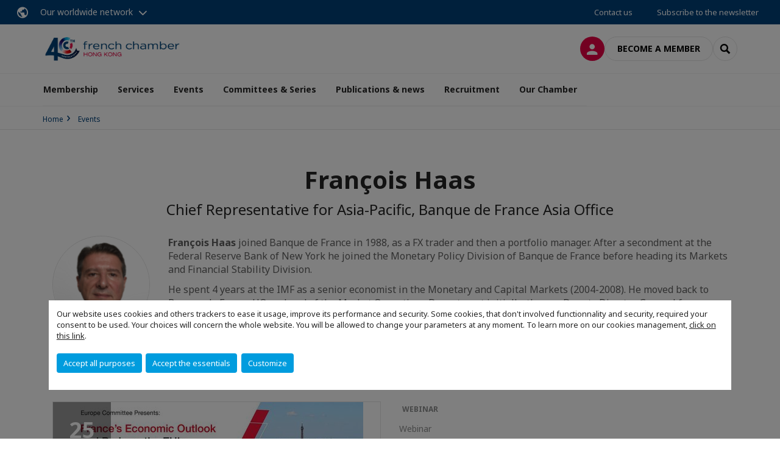

--- FILE ---
content_type: text/html; charset=utf-8
request_url: https://www.fccihk.com/events/speakers/s/speaker/francois-haas.html
body_size: 12625
content:
<!DOCTYPE html>
<html lang="en">
<head>

<meta charset="utf-8">
<!-- 
	This website is powered by TYPO3 - inspiring people to share!
	TYPO3 is a free open source Content Management Framework initially created by Kasper Skaarhoj and licensed under GNU/GPL.
	TYPO3 is copyright 1998-2026 of Kasper Skaarhoj. Extensions are copyright of their respective owners.
	Information and contribution at https://typo3.org/
-->



<title>Détail d&#039;un speaker | French Chamber of Commerce and Industry in Hong Kong</title>
<meta name="generator" content="TYPO3 CMS">
<meta name="viewport" content="width=device-width, initial-scale=1.0">
<meta property="og:type" content="website">
<meta property="og:site_name" content="French Chamber of Commerce and Industry in Hong Kong">
<meta property="og:image" content="https://www.fccihk.com/_assets/e16fdc39dbd453b823f5542efedb5595/Frontend/Assets/images/logo-cci.svg">
<meta name="twitter:card" content="summary">

<link rel="stylesheet" href="https://unpkg.com/orejime@2.2/dist/orejime.css" media="all">
<link rel="stylesheet" href="https://aws-a.medias-ccifi.org/typo3temp/assets/compressed/86cc90b71f4b58e679ce5e8a3065e392-ec7fddaa876aa59e6880f45c25fb3940.css?1768142665" media="all">
<link rel="stylesheet" href="https://aws-a.medias-ccifi.org/_assets/cru-1768836407/e16fdc39dbd453b823f5542efedb5595/Frontend/Assets/styles/app.css?1767959247" media="all">
<link rel="stylesheet" href="https://aws-a.medias-ccifi.org/typo3temp/assets/compressed/misc-52b0a2308e09fd13e0039e3e874571f7.css?1768142665" media="all">




<script>
/*<![CDATA[*/
/*TS_inlineJS*/
dataLayer = [];
var googleTagManagerId = "GTM-54J7CFG"; var configOrejime = {"privacyPolicy":"\/storage-espace-prive\/offres-demploi\/privacy.html","mustNotice":true,"lang":"en","translations":{"en":{"consentModal":{"title":"Information that we collect","description":"Here you can see and customize the information that we collect.","privacyPolicy":{"name":"privacy policy","text":"To learn more, please read our {privacyPolicy}."}},"consentNotice":{"changeDescription":"There were changes since your last visit, please update your consent.","description":"Our website uses cookies and others trackers to ease it usage, improve its performance and security.\nSome cookies, that don't involved functionnality and security, required your consent to be used.\nYour choices will concern the whole website. You will be allowed to change your parameters at any moment. To learn more on our cookies management","learnMore":"Customize","privacyPolicy":{"name":"click on this link","text":", {privacyPolicy}."}},"accept":"Accept all purposes","acceptAll":"Accept all purposes","save":"Save","saveData":"Save my configuration on collected information","decline":"Accept the essentials","declineAll":"Accept the essentials","close":"Close","enabled":"Enabled","disabled":"Disabled","app":{"purposes":"Purposes","purpose":"Purpose"},"categories":{"site":{"title":"Website functionalities"},"analytics":{"title":"Trafic and audience measurement"},"video":{"title":""}},"poweredBy":"Powered by Orejime","newWindow":"new window","purposes":{"site":"Website functionalities","analytics":"Trafic and audience measurement","video":"Videos"},"site":{"title":"Essential functionalities","description":"Without these cookies, we cannot provide you certain services on our website, like authentication to your personal account."},"google-analytics":{"title":"Google Analytics","description":"These cookies are used to understand traffic levels and audience usage."},"youtube":{"title":"Youtube","description":"<a href=\"https:\/\/policies.google.com\/privacy\" class=\"orejime-Modal-privacyPolicyLink\" target=\"_blank\">Read Youtube's privacy policy<\/a>"},"vimeo":{"title":"Vimeo","description":"<a href=\"https:\/\/vimeo.com\/privacy\" class=\"orejime-Modal-privacyPolicyLink\" target=\"_blank\">Read Vimeo's privacy policy<\/a>"},"functional":{"title":"Other functionalities","description":"Non-essential functionalities may use cookies, for example to save a flash message view"}}}};

function onRecaptchaSubmit() {
    const form = (document.querySelector('[data-callback="onRecaptchaSubmit"]') || {}).form;

    if (form) {
        form.submit();
    }

    return false;
}

/*]]>*/
</script>

<!-- Favicons -->
        <meta name="msapplication-square70x70logo" content="https://aws-a.medias-ccifi.org/_assets/cru-1768836407/e16fdc39dbd453b823f5542efedb5595/Frontend/Assets/images/favicons/windows-tile-70x70.png">
        <meta name="msapplication-square150x150logo" content="https://aws-a.medias-ccifi.org/_assets/cru-1768836407/e16fdc39dbd453b823f5542efedb5595/Frontend/Assets/images/favicons/windows-tile-150x150.png">
        <meta name="msapplication-square310x310logo" content="https://aws-a.medias-ccifi.org/_assets/cru-1768836407/e16fdc39dbd453b823f5542efedb5595/Frontend/Assets/images/favicons/windows-tile-310x310.png">
        <meta name="msapplication-TileImage" content="https://aws-a.medias-ccifi.org/_assets/cru-1768836407/e16fdc39dbd453b823f5542efedb5595/Frontend/Assets/images/favicons/windows-tile-144x144.png">
        <link rel="apple-touch-icon-precomposed" sizes="152x152" href="https://aws-a.medias-ccifi.org/_assets/cru-1768836407/e16fdc39dbd453b823f5542efedb5595/Frontend/Assets/images/favicons/apple-touch-icon-152x152-precomposed.png">
        <link rel="apple-touch-icon-precomposed" sizes="120x120" href="https://aws-a.medias-ccifi.org/_assets/cru-1768836407/e16fdc39dbd453b823f5542efedb5595/Frontend/Assets/images/favicons/apple-touch-icon-120x120-precomposed.png">
        <link rel="apple-touch-icon-precomposed" sizes="76x76" href="https://aws-a.medias-ccifi.org/_assets/cru-1768836407/e16fdc39dbd453b823f5542efedb5595/Frontend/Assets/images/favicons/apple-touch-icon-76x76-precomposed.png">
        <link rel="apple-touch-icon-precomposed" sizes="60x60" href="https://aws-a.medias-ccifi.org/_assets/cru-1768836407/e16fdc39dbd453b823f5542efedb5595/Frontend/Assets/images/favicons/apple-touch-icon-60x60-precomposed.png">
        <link rel="apple-touch-icon" sizes="144x144" href="https://aws-a.medias-ccifi.org/_assets/cru-1768836407/e16fdc39dbd453b823f5542efedb5595/Frontend/Assets/images/favicons/apple-touch-icon-144x144.png">
        <link rel="apple-touch-icon" sizes="114x114" href="https://aws-a.medias-ccifi.org/_assets/cru-1768836407/e16fdc39dbd453b823f5542efedb5595/Frontend/Assets/images/favicons/apple-touch-icon-114x114.png">
        <link rel="apple-touch-icon" sizes="72x72" href="https://aws-a.medias-ccifi.org/_assets/cru-1768836407/e16fdc39dbd453b823f5542efedb5595/Frontend/Assets/images/favicons/apple-touch-icon-72x72.png">
        <link rel="apple-touch-icon" sizes="57x57" href="https://aws-a.medias-ccifi.org/_assets/cru-1768836407/e16fdc39dbd453b823f5542efedb5595/Frontend/Assets/images/favicons/apple-touch-icon.png">
        <link rel="shortcut icon" href="https://aws-a.medias-ccifi.org/_assets/cru-1768836407/e16fdc39dbd453b823f5542efedb5595/Frontend/Assets/images/favicons/favicon.ico">
        <link rel="icon" type="image/png" sizes="64x64" href="https://aws-a.medias-ccifi.org/_assets/cru-1768836407/e16fdc39dbd453b823f5542efedb5595/Frontend/Assets/images/favicons/favicon.png"><!-- Google Tag Manager -->
      <script type="opt-in" data-type="application/javascript" data-name="google-analytics">        (function(w,d,s,l,i){w[l]=w[l]||[];w[l].push({'gtm.start':
        new Date().getTime(),event:'gtm.js'});var f=d.getElementsByTagName(s)[0],
        j=d.createElement(s),dl=l!='dataLayer'?'&l='+l:'';j.async=true;j.src=
        'https://www.googletagmanager.com/gtm.js?id='+i+dl;f.parentNode.insertBefore(j,f);
        })(window,document,'script','dataLayer','GTM-54J7CFG');</script>
      <!-- End Google Tag Manager -->        <!-- GetResponse Analytics -->
        <script type="text/javascript">
        (function(m, o, n, t, e, r, _){
              m['__GetResponseAnalyticsObject'] = e;m[e] = m[e] || function() {(m[e].q = m[e].q || []).push(arguments)};
              r = o.createElement(n);_ = o.getElementsByTagName(n)[0];r.async = 1;r.src = t;r.setAttribute('crossorigin', 'use-credentials');_.parentNode .insertBefore(r, _);
          })(window, document, 'script', 'https://marketing.ccifi.net/script/4e967eb0-a776-4222-8d7b-92b0c8e3a876/ga.js', 'GrTracking');
        </script>
        <!-- End GetResponse Analytics -->
<link rel="canonical" href="https://www.fccihk.com/events/speakers/s/speaker/francois-haas.html"/>
</head>
<body class="">
        <noscript>
            <iframe src="https://www.googletagmanager.com/ns.html?id=GTM-54J7CFG" height="0" width="0" style="display:none;visibility:hidden"></iframe>
        </noscript>

  
        <nav id="nav" class="navbar navbar-default navbar-main">
            
		<nav class="nav-sticky">
			<div class="container-fluid">
				<div class="nav-sticky-wrapper">
				
					<div class="dropdown dropdown-btn-nav">
						<a href="#" class="dropdown-toggle btn btn-icon icon-earth" data-toggle="dropdown" role="button" aria-haspopup="true" aria-expanded="false">Our worldwide network</a>
						<div class="dropdown-menu">
							<div class="dropdown-menu-inner">
								<p>Develop your business anywhere in the world with the CCI France International network!</p>
								<a href="https://www.ccifrance-international.org/le-reseau/les-cci-fi.html" target="_blank" class="btn btn-primary btn-inverse">
									125 chambers in 98 countries
								</a>
							</div>
						</div>
					</div>
				

				<ul class="nav-sticky-right">
          
					
						<li>
							<a href="/our-chamber/your-dedicated-team.html">
								Contact us
							</a>
						</li>
					
					
						
							
								<li>
									<a href="/publications-news/flashinfo-newsletter.html">
										Subscribe to the newsletter

									</a>
								</li>
							
						
					
					<li class="dropdown dropdown-btn-nav">
						




					</li>
				</ul>
			</div>
			</div>
		</nav>
	
            <div class="navbar-wrapper">
                <div class="container">
                    <a class="navbar-brand" href="/">
                        
                        
                            <img alt="Hong Kong : French Chamber of Commerce and Industry in Hong Kong" src="/uploads/tx_obladyficheidentity/HongKong40ans_01.JPG" width="2400" height="523" />
                        
                    </a>

                    <div class="navbar-tools">
                        <ul>
                            
                                    <li>
                                        <a class="btn btn-complementary btn-only-icon icon-user" href="/log-in.html">
                                            <span class="sr-only">Log in</span>
                                        </a>
                                    </li>
                                    <li class="d-none d-lg-block"><a class="btn btn-border-gray" href="/membership/become-a-member.html">Become a member</a></li>
                                

                            <li><a href="#" class="btn btn-border-gray btn-only-icon icon-search" data-toggle="modal" data-target="#modal-search"><span class="sr-only">Search</span></a></li>
                        </ul>

                        <button type="button" class="navbar-toggle collapsed" data-toggle="collapse" data-target="#menu" aria-expanded="false">
                            <span class="sr-only">Menu</span>
                            <span class="icon-bar"></span>
                            <span class="icon-bar"></span>
                            <span class="icon-bar"></span>
                        </button>
                    </div><!-- .navbar-tools -->
                </div>
            </div>

            <div id="menu" class="navbar-collapse navbar-menu collapse">
                <div class="container">
                    <div class="nav navbar-nav nav-lang">
                        <div class="dropdown">
                            




                        </div><!-- .dropdown -->
                    </div>

                    

    <ul class="nav navbar-nav navbar-nav-main">
        
            <li class="navbar-nav-main-item">
                
                        <a href="/membership.html" class="btn collapse-btn" role="button" data-toggle="collapse" data-target="#menu-17079" aria-expanded="false" aria-controls="menu-17079" onclick="return false">Membership</a>
                        <div class="collapse collapse-item" id="menu-17079">
                            <div class="collapse-content">
                                <div class="container">
                                    <div class="row d-flex">
                                        <div class="col-lg-4">
                                            <div class="well">
                                                <div class="well-title">Membership</div>
                                                
                                                
                                                    <p>Bringing together a diverse community of French, local, and international enterprises as part of our strong business community. We put you in the right position to network, get insights and expand your business.</p>
                                                

                                                <a href="/membership.html" target="" class="btn btn-outline btn-default">
                                                    Go to section
                                                </a>
                                            </div>
                                        </div>
                                        <div class="col-lg-4">
                                            <ul class="nav navbar-nav">
                                                
                                                    <li>
                                                        <a href="/membership/renew-your-membership-2025-2026.html" target="" data-desc="desc-17079-30588">Renew your Membership | 2025-2026</a>
                                                    </li>
                                                
                                                    <li>
                                                        <a href="/membership/why-join-us.html" target="" data-desc="desc-17079-18110">Why join us?</a>
                                                    </li>
                                                
                                                    <li>
                                                        <a href="/membership/become-a-member.html" target="" data-desc="desc-17079-17085">Become a member</a>
                                                    </li>
                                                
                                                    <li>
                                                        <a href="/membership/our-patron-members.html" target="" data-desc="desc-17079-17970">Our Patron Members</a>
                                                    </li>
                                                
                                                    <li>
                                                        <a href="/membership/our-corporate-members.html" target="" data-desc="desc-17079-36736">Our Corporate+ Members</a>
                                                    </li>
                                                
                                                    <li>
                                                        <a href="/membership/online-directory.html" target="" data-desc="desc-17079-17083">Online directory</a>
                                                    </li>
                                                
                                                    <li>
                                                        <a href="/membership/mentoring-programme.html" target="" data-desc="desc-17079-19151">Mentoring programme</a>
                                                    </li>
                                                
                                                    <li>
                                                        <a href="/membership/members-privileges.html" target="" data-desc="desc-17079-17081">Members&#039; privileges</a>
                                                    </li>
                                                
                                            </ul>
                                        </div>
                                        <div class="col-lg-4 d-none d-lg-block">
                                            
                                                <div id="desc-17079-30588" class="module-nav-item">
                                                    
                                                        <img src="https://aws-a.medias-ccifi.org/fileadmin/cru-1768836407/hongkong/Membership/2025_Become_a_member.jpg" width="556" height="340" alt="" />
                                                    
                                                    
                                                        <p>
                                                            Choose the right package for your needs
                                                        </p>
                                                    
                                                    
                                                        <p>
                                                            <a href="/membership/renew-your-membership-2025-2026.html" target="">
                                                                More information
                                                            </a>
                                                        </p>
                                                    
                                                </div>
                                            
                                                <div id="desc-17079-18110" class="module-nav-item">
                                                    
                                                        <img src="https://aws-a.medias-ccifi.org/fileadmin/cru-1768836407/hongkong/user_upload/2025_Why_join_us.jpg" width="556" height="340" alt="" />
                                                    
                                                    
                                                    
                                                        <p>
                                                            <a href="/membership/why-join-us.html" target="">
                                                                More information
                                                            </a>
                                                        </p>
                                                    
                                                </div>
                                            
                                                <div id="desc-17079-17085" class="module-nav-item">
                                                    
                                                        <img src="https://aws-a.medias-ccifi.org/fileadmin/cru-1768836407/hongkong/Membership/2025_Become_a_member.jpg" width="556" height="340" alt="" />
                                                    
                                                    
                                                        <p>
                                                            Choose the right package for your needs
                                                        </p>
                                                    
                                                    
                                                        <p>
                                                            <a href="/membership/become-a-member.html" target="">
                                                                More information
                                                            </a>
                                                        </p>
                                                    
                                                </div>
                                            
                                                <div id="desc-17079-17970" class="module-nav-item">
                                                    
                                                        <img src="https://aws-a.medias-ccifi.org/fileadmin/cru-1768836407/hongkong/Membership/1_-_Why_join_us/2025_Our_Patron_Members.jpg" width="556" height="340" alt="" />
                                                    
                                                    
                                                        <p>
                                                            Discover the companies at the core of the Chamber
                                                        </p>
                                                    
                                                    
                                                        <p>
                                                            <a href="/membership/our-patron-members.html" target="">
                                                                More information
                                                            </a>
                                                        </p>
                                                    
                                                </div>
                                            
                                                <div id="desc-17079-36736" class="module-nav-item">
                                                    
                                                        <img src="https://aws-a.medias-ccifi.org/fileadmin/cru-1768836407/hongkong/user_upload/2025_Our_Corporate__Members.jpg" width="556" height="340" alt="" />
                                                    
                                                    
                                                        <p>
                                                            Discover the companies at the core of the Chamber
                                                        </p>
                                                    
                                                    
                                                        <p>
                                                            <a href="/membership/our-corporate-members.html" target="">
                                                                More information
                                                            </a>
                                                        </p>
                                                    
                                                </div>
                                            
                                                <div id="desc-17079-17083" class="module-nav-item">
                                                    
                                                        <img src="https://aws-a.medias-ccifi.org/fileadmin/cru-1768836407/hongkong/Membership/1_-_Why_join_us/2025_Our_online_directory_01.jpg" width="556" height="340" alt="" />
                                                    
                                                    
                                                        <p>
                                                            Find and connect with other members
                                                        </p>
                                                    
                                                    
                                                        <p>
                                                            <a href="/membership/online-directory.html" target="">
                                                                More information
                                                            </a>
                                                        </p>
                                                    
                                                </div>
                                            
                                                <div id="desc-17079-19151" class="module-nav-item">
                                                    
                                                        <img src="https://aws-a.medias-ccifi.org/fileadmin/cru-1768836407/hongkong/user_upload/2025_Mentoring_Programme.jpg" width="556" height="340" alt="" />
                                                    
                                                    
                                                    
                                                        <p>
                                                            <a href="/membership/mentoring-programme.html" target="">
                                                                More information
                                                            </a>
                                                        </p>
                                                    
                                                </div>
                                            
                                                <div id="desc-17079-17081" class="module-nav-item">
                                                    
                                                        <img src="https://aws-a.medias-ccifi.org/fileadmin/_processed_/0/1/csm_2025_Members_privileges_2f44c3773c.jpg" width="556" height="339" alt="" />
                                                    
                                                    
                                                        <p>
                                                            Make the most of exclusive deals and discounts
                                                        </p>
                                                    
                                                    
                                                        <p>
                                                            <a href="/membership/members-privileges.html" target="">
                                                                More information
                                                            </a>
                                                        </p>
                                                    
                                                </div>
                                            
                                        </div>
                                    </div>
                                </div>
                            </div>
                        </div>
                    
            </li>
        
            <li class="navbar-nav-main-item">
                
                        <a href="/services.html" class="btn collapse-btn" role="button" data-toggle="collapse" data-target="#menu-17137" aria-expanded="false" aria-controls="menu-17137" onclick="return false">Services</a>
                        <div class="collapse collapse-item" id="menu-17137">
                            <div class="collapse-content">
                                <div class="container">
                                    <div class="row d-flex">
                                        <div class="col-lg-4">
                                            <div class="well">
                                                <div class="well-title">Services</div>
                                                
                                                
                                                    <p>From newly arrived SMEs and entrepreneurs to established international firms, we offer a wide range of services to allow your business to prospect the market, set up and develop in Hong Kong efficiently and with ease.</p>
                                                

                                                <a href="/services.html" target="" class="btn btn-outline btn-default">
                                                    Go to section
                                                </a>
                                            </div>
                                        </div>
                                        <div class="col-lg-4">
                                            <ul class="nav navbar-nav">
                                                
                                                    <li>
                                                        <a href="/business-services/visa-services.html" target="" data-desc="desc-17137-18050">Visa services</a>
                                                    </li>
                                                
                                                    <li>
                                                        <a href="/services/prospect-the-market.html" target="" data-desc="desc-17137-17145">Prospect the market</a>
                                                    </li>
                                                
                                                    <li>
                                                        <a href="/services/set-up-and-run-your-business.html" target="" data-desc="desc-17137-17144">Set up and run your business</a>
                                                    </li>
                                                
                                                    <li>
                                                        <a href="/services/business-centre.html" target="" data-desc="desc-17137-17142">Business Centre</a>
                                                    </li>
                                                
                                                    <li>
                                                        <a href="/recruitment.html" target="" data-desc="desc-17137-19956">Recruit with us</a>
                                                    </li>
                                                
                                                    <li>
                                                        <a href="/services/promote-your-business.html" target="" data-desc="desc-17137-17141">Promote your business</a>
                                                    </li>
                                                
                                            </ul>
                                        </div>
                                        <div class="col-lg-4 d-none d-lg-block">
                                            
                                                <div id="desc-17137-18050" class="module-nav-item">
                                                    
                                                        <img src="https://aws-a.medias-ccifi.org/fileadmin/cru-1768836407/hongkong/Services/Set_up_and_run_your_business/2025_Visa_services.jpg" width="556" height="340" alt="" />
                                                    
                                                    
                                                        <p>
                                                            Take the hassle out of your next visa application by engaging our expert team.
                                                        </p>
                                                    
                                                    
                                                        <p>
                                                            <a href="/business-services/visa-services.html" target="">
                                                                More information
                                                            </a>
                                                        </p>
                                                    
                                                </div>
                                            
                                                <div id="desc-17137-17145" class="module-nav-item">
                                                    
                                                        <img src="https://aws-a.medias-ccifi.org/fileadmin/cru-1768836407/hongkong/Services/Prospect_the_Market/2025_Market_Prospection.jpg" width="556" height="340" alt="" />
                                                    
                                                    
                                                        <p>
                                                            Discover this international hub in the heart of Asia and on the doorstep of mainland China. Dynamic city with strong growth prospects and a regional base for expansion across Asia; Hong Kong is the perfect location for your business. 
                                                        </p>
                                                    
                                                    
                                                        <p>
                                                            <a href="/services/prospect-the-market.html" target="">
                                                                More information
                                                            </a>
                                                        </p>
                                                    
                                                </div>
                                            
                                                <div id="desc-17137-17144" class="module-nav-item">
                                                    
                                                        <img src="https://aws-a.medias-ccifi.org/fileadmin/cru-1768836407/hongkong/Services/Set_up_and_run_your_business/2025_Setup_and_run_your_business_01.jpg" width="556" height="340" alt="" />
                                                    
                                                    
                                                        <p>
                                                            Benefit from dedicated approach in understanding your company’s specific needs. We listen to your project and devise the best company structure. We guide you through all the administrative and legal hurdles.
                                                        </p>
                                                    
                                                    
                                                        <p>
                                                            <a href="/services/set-up-and-run-your-business.html" target="">
                                                                More information
                                                            </a>
                                                        </p>
                                                    
                                                </div>
                                            
                                                <div id="desc-17137-17142" class="module-nav-item">
                                                    
                                                        <img src="https://aws-a.medias-ccifi.org/fileadmin/cru-1768836407/hongkong/Services/Set_up_and_run_your_business/2025_Business_Centre.jpg" width="556" height="340" alt="" />
                                                    
                                                    
                                                        <p>
                                                            Settle in the heart of Central and enjoy unrivalled access to the Chamber’s services through our Business Centre. 
                                                        </p>
                                                    
                                                    
                                                        <p>
                                                            <a href="/services/business-centre.html" target="">
                                                                More information
                                                            </a>
                                                        </p>
                                                    
                                                </div>
                                            
                                                <div id="desc-17137-19956" class="module-nav-item">
                                                    
                                                        <img src="https://aws-a.medias-ccifi.org/fileadmin/cru-1768836407/hongkong/Services/Recruitment/2025_Recruit_with_us.jpg" width="556" height="340" alt="" />
                                                    
                                                    
                                                        <p>
                                                            Match your business with the right talent through our recruitment agency and its diverse database of profiles. 
                                                        </p>
                                                    
                                                    
                                                        <p>
                                                            <a href="/recruitment.html" target="">
                                                                More information
                                                            </a>
                                                        </p>
                                                    
                                                </div>
                                            
                                                <div id="desc-17137-17141" class="module-nav-item">
                                                    
                                                        <img src="https://aws-a.medias-ccifi.org/fileadmin/cru-1768836407/hongkong/Services/Promote_your_Business/2025-Promote_your_business.jpg" width="556" height="340" alt="" />
                                                    
                                                    
                                                        <p>
                                                            Boost your company&#039;s visibility accoss our advertising channels. From sponsorship, organisation of corporate seminars to print and digital advertising options, position your brand to be seen in our community and beyond.
                                                        </p>
                                                    
                                                    
                                                        <p>
                                                            <a href="/services/promote-your-business.html" target="">
                                                                More information
                                                            </a>
                                                        </p>
                                                    
                                                </div>
                                            
                                        </div>
                                    </div>
                                </div>
                            </div>
                        </div>
                    
            </li>
        
            <li class="navbar-nav-main-item">
                
                        <a href="/events.html" class="btn collapse-btn" role="button" data-toggle="collapse" data-target="#menu-17121" aria-expanded="false" aria-controls="menu-17121" onclick="return false">Events</a>
                        <div class="collapse collapse-item" id="menu-17121">
                            <div class="collapse-content">
                                <div class="container">
                                    <div class="row d-flex">
                                        <div class="col-lg-4">
                                            <div class="well">
                                                <div class="well-title">Events</div>
                                                
                                                
                                                    <p>We put together a showcase of stellar events throughout the year as a platform for members and the wider business community to learn, connect and share.</p>
                                                

                                                <a href="/events.html" target="" class="btn btn-outline btn-default">
                                                    Go to section
                                                </a>
                                            </div>
                                        </div>
                                        <div class="col-lg-4">
                                            <ul class="nav navbar-nav">
                                                
                                                    <li>
                                                        <a href="/events/upcoming-events.html" target="" data-desc="desc-17121-17133">Upcoming events</a>
                                                    </li>
                                                
                                                    <li>
                                                        <a href="/events/signature-events.html" target="" data-desc="desc-17121-17136">Signature events</a>
                                                    </li>
                                                
                                                    <li>
                                                        <a href="/events/our-members-events.html" target="" data-desc="desc-17121-17130">Our members&#039; events</a>
                                                    </li>
                                                
                                                    <li>
                                                        <a href="/events/past-events.html" target="" data-desc="desc-17121-17123">Past events</a>
                                                    </li>
                                                
                                                    <li>
                                                        <a href="/events/sponsor-an-event.html" target="" data-desc="desc-17121-17122">Sponsor an event</a>
                                                    </li>
                                                
                                            </ul>
                                        </div>
                                        <div class="col-lg-4 d-none d-lg-block">
                                            
                                                <div id="desc-17121-17133" class="module-nav-item">
                                                    
                                                        <img src="https://aws-a.medias-ccifi.org/fileadmin/cru-1768836407/hongkong/Events/9_-_Members-only_event_deals/2025_Upcoming_Events.jpg" width="556" height="340" alt="" />
                                                    
                                                    
                                                    
                                                        <p>
                                                            <a href="/events/upcoming-events.html" target="">
                                                                More information
                                                            </a>
                                                        </p>
                                                    
                                                </div>
                                            
                                                <div id="desc-17121-17136" class="module-nav-item">
                                                    
                                                        <img src="https://aws-a.medias-ccifi.org/fileadmin/cru-1768836407/hongkong/user_upload/2025_Siganture_Events.jpg" width="556" height="340" alt="" />
                                                    
                                                    
                                                    
                                                        <p>
                                                            <a href="/events/signature-events.html" target="">
                                                                More information
                                                            </a>
                                                        </p>
                                                    
                                                </div>
                                            
                                                <div id="desc-17121-17130" class="module-nav-item">
                                                    
                                                        <img src="https://aws-a.medias-ccifi.org/fileadmin/cru-1768836407/hongkong/user_upload/2025_Our_members_Events.jpg" width="556" height="340" alt="" />
                                                    
                                                    
                                                    
                                                        <p>
                                                            <a href="/events/our-members-events.html" target="">
                                                                More information
                                                            </a>
                                                        </p>
                                                    
                                                </div>
                                            
                                                <div id="desc-17121-17123" class="module-nav-item">
                                                    
                                                        <img src="https://aws-a.medias-ccifi.org/fileadmin/cru-1768836407/hongkong/user_upload/2025_Past_Events.jpg" width="556" height="340" alt="" />
                                                    
                                                    
                                                    
                                                        <p>
                                                            <a href="/events/past-events.html" target="">
                                                                More information
                                                            </a>
                                                        </p>
                                                    
                                                </div>
                                            
                                                <div id="desc-17121-17122" class="module-nav-item">
                                                    
                                                        <img src="https://aws-a.medias-ccifi.org/fileadmin/_processed_/d/8/csm_FEB_2025-FCCIHK_Events_Sponsorship_Kit_81aea760dd.png" width="768" height="543" alt="" />
                                                    
                                                    
                                                    
                                                        <p>
                                                            <a href="/events/sponsor-an-event.html" target="">
                                                                More information
                                                            </a>
                                                        </p>
                                                    
                                                </div>
                                            
                                        </div>
                                    </div>
                                </div>
                            </div>
                        </div>
                    
            </li>
        
            <li class="navbar-nav-main-item">
                
                        <a href="/committees-series.html" target="" class="btn collapse-btn">
                            Committees &amp; Series
                        </a>
                    
            </li>
        
            <li class="navbar-nav-main-item">
                
                        <a href="/publications-news.html" class="btn collapse-btn" role="button" data-toggle="collapse" data-target="#menu-17107" aria-expanded="false" aria-controls="menu-17107" onclick="return false">Publications &amp; news</a>
                        <div class="collapse collapse-item" id="menu-17107">
                            <div class="collapse-content">
                                <div class="container">
                                    <div class="row d-flex">
                                        <div class="col-lg-4">
                                            <div class="well">
                                                <div class="well-title">Publications &amp; news</div>
                                                
                                                
                                                    <p>We provide a platform for our members to share their news and to deliver the latest business insight to our community.</p>
                                                

                                                <a href="/publications-news.html" target="" class="btn btn-outline btn-default">
                                                    Go to section
                                                </a>
                                            </div>
                                        </div>
                                        <div class="col-lg-4">
                                            <ul class="nav navbar-nav">
                                                
                                                    <li>
                                                        <a href="/publications-news/advertise-with-us.html" target="" data-desc="desc-17107-18058">Advertise with us</a>
                                                    </li>
                                                
                                                    <li>
                                                        <a href="/publications-news/news.html" target="" data-desc="desc-17107-17117">News</a>
                                                    </li>
                                                
                                                    <li>
                                                        <a href="/publications-news/hongkongecho-magazine.html" target="" data-desc="desc-17107-17115">HongKongEcho Magazine</a>
                                                    </li>
                                                
                                                    <li>
                                                        <a href="/publications-news/annual-report.html" target="" data-desc="desc-17107-18055">Annual Report</a>
                                                    </li>
                                                
                                                    <li>
                                                        <a href="/publications-news/government-funding-updates.html" target="" data-desc="desc-17107-26253">Government funding updates</a>
                                                    </li>
                                                
                                            </ul>
                                        </div>
                                        <div class="col-lg-4 d-none d-lg-block">
                                            
                                                <div id="desc-17107-18058" class="module-nav-item">
                                                    
                                                        <img src="https://aws-a.medias-ccifi.org/fileadmin/_processed_/b/a/csm_2025-2026-Communication_and_Advertising_Kit-cover_Page_01_8123a7d059.jpg" width="768" height="544" alt="" title=" " />
                                                    
                                                    
                                                    
                                                        <p>
                                                            <a href="/publications-news/advertise-with-us.html" target="">
                                                                More information
                                                            </a>
                                                        </p>
                                                    
                                                </div>
                                            
                                                <div id="desc-17107-17117" class="module-nav-item">
                                                    
                                                        <img src="https://aws-a.medias-ccifi.org/fileadmin/cru-1768836407/hongkong/Events/9_-_Members-only_event_deals/2025_News.jpg" width="556" height="340" alt="" />
                                                    
                                                    
                                                    
                                                        <p>
                                                            <a href="/publications-news/news.html" target="">
                                                                More information
                                                            </a>
                                                        </p>
                                                    
                                                </div>
                                            
                                                <div id="desc-17107-17115" class="module-nav-item">
                                                    
                                                        <img src="https://aws-a.medias-ccifi.org/fileadmin/cru-1768836407/hongkong/user_upload/20250910-Publication_HKE_covers.jpg" width="556" height="340" alt="" />
                                                    
                                                    
                                                        <p>
                                                            The HongKongEcho magazine, our ambassador, sent every quarter to the major business actors in HK and in France.<br />
Each edition focuses on a theme relevant to the French, local and international business communities in HK.<br />
25,000 opportunities to share your qualitative insights every year.<br />

                                                        </p>
                                                    
                                                    
                                                        <p>
                                                            <a href="/publications-news/hongkongecho-magazine.html" target="">
                                                                More information
                                                            </a>
                                                        </p>
                                                    
                                                </div>
                                            
                                                <div id="desc-17107-18055" class="module-nav-item">
                                                    
                                                        <img src="https://aws-a.medias-ccifi.org/fileadmin/cru-1768836407/hongkong/user_upload/FCCIHK_Annual_Report2024_Cover_top.jpg" width="556" height="340" alt="" />
                                                    
                                                    
                                                    
                                                        <p>
                                                            <a href="/publications-news/annual-report.html" target="">
                                                                More information
                                                            </a>
                                                        </p>
                                                    
                                                </div>
                                            
                                                <div id="desc-17107-26253" class="module-nav-item">
                                                    
                                                        <img src="https://aws-a.medias-ccifi.org/fileadmin/cru-1768836407/hongkong/user_upload/2025_Government_funding_updates.jpg" width="556" height="340" alt="" />
                                                    
                                                    
                                                        <p>
                                                            Our dedicated members-only portal about the latest government funding schemes.
                                                        </p>
                                                    
                                                    
                                                        <p>
                                                            <a href="/publications-news/government-funding-updates.html" target="">
                                                                More information
                                                            </a>
                                                        </p>
                                                    
                                                </div>
                                            
                                        </div>
                                    </div>
                                </div>
                            </div>
                        </div>
                    
            </li>
        
            <li class="navbar-nav-main-item">
                
                        <a href="/recruitment.html" class="btn collapse-btn" role="button" data-toggle="collapse" data-target="#menu-17096" aria-expanded="false" aria-controls="menu-17096" onclick="return false">Recruitment</a>
                        <div class="collapse collapse-item" id="menu-17096">
                            <div class="collapse-content">
                                <div class="container">
                                    <div class="row d-flex">
                                        <div class="col-lg-4">
                                            <div class="well">
                                                <div class="well-title">Recruitment</div>
                                                
                                                
                                                    <p>Matching your business with the right candidates, we scour the market for the best local and international staff from entry to senior levels.</p>
                                                

                                                <a href="/recruitment.html" target="" class="btn btn-outline btn-default">
                                                    Go to section
                                                </a>
                                            </div>
                                        </div>
                                        <div class="col-lg-4">
                                            <ul class="nav navbar-nav">
                                                
                                                    <li>
                                                        <a href="/recruitment/employers.html" target="" data-desc="desc-17096-17099">Employers</a>
                                                    </li>
                                                
                                                    <li>
                                                        <a href="/recruitment/candidates.html" target="" data-desc="desc-17096-17104">Candidates</a>
                                                    </li>
                                                
                                                    <li>
                                                        <a href="/recruitment/training.html" target="" data-desc="desc-17096-17097">Intern and VIE support​</a>
                                                    </li>
                                                
                                            </ul>
                                        </div>
                                        <div class="col-lg-4 d-none d-lg-block">
                                            
                                                <div id="desc-17096-17099" class="module-nav-item">
                                                    
                                                        <img src="https://aws-a.medias-ccifi.org/fileadmin/cru-1768836407/hongkong/user_upload/Employers_support_website_556x340.jpg" width="556" height="340" alt="" />
                                                    
                                                    
                                                        <p>
                                                            As a recruitment agency with a strong track record helping organisations of all sizes, we’re here to accompany you throughout the hiring process.
                                                        </p>
                                                    
                                                    
                                                        <p>
                                                            <a href="/recruitment/employers.html" target="">
                                                                More information
                                                            </a>
                                                        </p>
                                                    
                                                </div>
                                            
                                                <div id="desc-17096-17104" class="module-nav-item">
                                                    
                                                        <img src="https://aws-a.medias-ccifi.org/fileadmin/cru-1768836407/hongkong/user_upload/Candidates_support_website_556x340.jpg" width="556" height="340" alt="" />
                                                    
                                                    
                                                        <p>
                                                            Check out open positions in various companies around Hong Kong or send us your CV for us to help you find a job
                                                        </p>
                                                    
                                                    
                                                        <p>
                                                            <a href="/recruitment/candidates.html" target="">
                                                                More information
                                                            </a>
                                                        </p>
                                                    
                                                </div>
                                            
                                                <div id="desc-17096-17097" class="module-nav-item">
                                                    
                                                        <img src="https://aws-a.medias-ccifi.org/fileadmin/cru-1768836407/hongkong/user_upload/Intern_and_VIE_support_website_556x340.jpg" width="556" height="340" alt="" />
                                                    
                                                    
                                                        <p>
                                                            Whether you’re seeking an intern or looking to hire a VIE to boost your Asia operations, we can help streamline the process.
                                                        </p>
                                                    
                                                    
                                                        <p>
                                                            <a href="/recruitment/training.html" target="">
                                                                More information
                                                            </a>
                                                        </p>
                                                    
                                                </div>
                                            
                                        </div>
                                    </div>
                                </div>
                            </div>
                        </div>
                    
            </li>
        
            <li class="navbar-nav-main-item">
                
                        <a href="/our-chamber.html" class="btn collapse-btn" role="button" data-toggle="collapse" data-target="#menu-17146" aria-expanded="false" aria-controls="menu-17146" onclick="return false">Our Chamber</a>
                        <div class="collapse collapse-item" id="menu-17146">
                            <div class="collapse-content">
                                <div class="container">
                                    <div class="row d-flex">
                                        <div class="col-lg-4">
                                            <div class="well">
                                                <div class="well-title">Our Chamber</div>
                                                
                                                
                                                    <p>We offer a wide range of services to take your business to the next level: Committees, Events, Corporate Services, Recruitment and Training, Business Consulting, Communication and Advertising, as well as a Business Centre in the heart of Central.</p>
                                                

                                                <a href="/our-chamber.html" target="" class="btn btn-outline btn-default">
                                                    Go to section
                                                </a>
                                            </div>
                                        </div>
                                        <div class="col-lg-4">
                                            <ul class="nav navbar-nav">
                                                
                                                    <li>
                                                        <a href="/our-chamber/about-us.html" target="" data-desc="desc-17146-17151">About us</a>
                                                    </li>
                                                
                                                    <li>
                                                        <a href="/our-chamber/our-governance.html" target="" data-desc="desc-17146-17152">Our governance</a>
                                                    </li>
                                                
                                                    <li>
                                                        <a href="/our-chamber/why-hong-kong.html" target="" data-desc="desc-17146-17140">Why Hong Kong?</a>
                                                    </li>
                                                
                                                    <li>
                                                        <a href="/our-chamber/your-dedicated-team.html" target="" data-desc="desc-17146-17153">Your dedicated team</a>
                                                    </li>
                                                
                                                    <li>
                                                        <a href="https://makeitwork.hk/" target="_blank" data-desc="desc-17146-17962">French Chamber Foundation</a>
                                                    </li>
                                                
                                            </ul>
                                        </div>
                                        <div class="col-lg-4 d-none d-lg-block">
                                            
                                                <div id="desc-17146-17151" class="module-nav-item">
                                                    
                                                        <img src="https://aws-a.medias-ccifi.org/fileadmin/cru-1768836407/hongkong/Our_Chamber/2025_About_us_01.jpg" width="556" height="340" alt="" />
                                                    
                                                    
                                                        <p>
                                                            A dynamic Chamber with 30+ years of history, driving closer engagement between the French and local business communities.
                                                        </p>
                                                    
                                                    
                                                        <p>
                                                            <a href="/our-chamber/about-us.html" target="">
                                                                More information
                                                            </a>
                                                        </p>
                                                    
                                                </div>
                                            
                                                <div id="desc-17146-17152" class="module-nav-item">
                                                    
                                                        <img src="https://aws-a.medias-ccifi.org/fileadmin/cru-1768836407/hongkong/Our_Chamber/2025_Our_governance.jpg" width="556" height="340" alt="" />
                                                    
                                                    
                                                        <p>
                                                            The Chamber is governed by 40 Councillors, elected from within the Chamber&#039;s membership base by other members.
                                                        </p>
                                                    
                                                    
                                                        <p>
                                                            <a href="/our-chamber/our-governance.html" target="">
                                                                More information
                                                            </a>
                                                        </p>
                                                    
                                                </div>
                                            
                                                <div id="desc-17146-17140" class="module-nav-item">
                                                    
                                                        <img src="https://aws-a.medias-ccifi.org/fileadmin/_processed_/7/b/csm_2025_Why_Hong_Kong_66f0776bcc.jpg" width="556" height="339" alt="" />
                                                    
                                                    
                                                        <p>
                                                            A vibrant business city on the doorstep of mainland China and in the heart of Asia.
                                                        </p>
                                                    
                                                    
                                                        <p>
                                                            <a href="/our-chamber/why-hong-kong.html" target="">
                                                                More information
                                                            </a>
                                                        </p>
                                                    
                                                </div>
                                            
                                                <div id="desc-17146-17153" class="module-nav-item">
                                                    
                                                        <img src="https://aws-a.medias-ccifi.org/fileadmin/cru-1768836407/hongkong/Our_Chamber/2025_Your_dedicated_team.jpg" width="556" height="340" alt="" />
                                                    
                                                    
                                                        <p>
                                                            A team of 20+ professionals working hard to put you in the best position to network, gain insight and expand your business.
                                                        </p>
                                                    
                                                    
                                                        <p>
                                                            <a href="/our-chamber/your-dedicated-team.html" target="">
                                                                More information
                                                            </a>
                                                        </p>
                                                    
                                                </div>
                                            
                                                <div id="desc-17146-17962" class="module-nav-item">
                                                    
                                                        <img src="https://aws-a.medias-ccifi.org/fileadmin/cru-1768836407/hongkong/Our_Chamber/French_Chamber_Hong_Kong_Chamber_Foundation.jpg" width="556" height="340" alt="" />
                                                    
                                                    
                                                        <p>
                                                            Registered in Hong Kong as a charity, the Foundation empowers low-income workers to improve their livelihoods.
                                                        </p>
                                                    
                                                    
                                                        <p>
                                                            <a href="https://makeitwork.hk/" target="_blank">
                                                                More information
                                                            </a>
                                                        </p>
                                                    
                                                </div>
                                            
                                        </div>
                                    </div>
                                </div>
                            </div>
                        </div>
                    
            </li>
        

        
    </ul>




                    <div class="navbar-btn-actions">
                        
                                <a class="btn btn-border-gray d-lg-none" href="/membership/become-a-member.html">Become a member</a>
                            
                    </div>
                </div>
            </div><!-- .navbar-collapse -->
        </nav>
    

  <main id="main" class="main">
    
      <div class="breadcrumb-wrapper"><div class="container"><ol class="breadcrumb"><li><a href="/" title="Home">Home</a></li><li><a href="/events.html" title="Events">Events</a></li></ol></div></div>
    

    
      

    


    

    <div class="container">
    
      <aside class="section section-banner">

    

</aside>
    

    <!--TYPO3SEARCH_begin-->
    
		

        <div id="c76140" class="">

	
    

	
        
            

        <h2></h2>
    

            

            <article class="post">
                <h1>François Haas<small>Chief Representative for Asia-Pacific, Banque de France Asia Office</small></h1>

                <article class="thumbnail thumbnail-inline thumbnail-avatar">
                    
                        <figure class="thumbnail-figure">
                            
                                <img class="img-circle" src="https://aws-a.medias-ccifi.org/fileadmin/_processed_/f/7/csm_S220525KY_1_be5815472e.png" width="160" height="160" alt="" />
                            
                            
                        </figure><!-- .thumbnail-figure -->
                    

                    <div class="caption">
                        <p><strong>François Haas</strong> joined Banque de France in 1988, as a FX trader and then a portfolio manager. After a secondment at the Federal Reserve Bank of New York he joined the Monetary Policy Division of Banque de France before heading its Markets and Financial Stability Division.</p>
<p>He spent 4 years at the IMF as a senior economist in the Monetary and Capital Markets (2004-2008). He moved back to Banque de France HQ, as head of the Market Operations Department initially, then as Deputy Director General for Operations and Stability.</p>
<p>In 2016 François became Chief Representative of Banque de France for the Americas, based in New York.</p>
<p>He is currently (2020) Senior Representative for the Asia-Pacific region, based in Singapore.</p>
                    </div><!-- .caption -->
                </article>
            </article>
        
    



</div>
<div id="c76139" class="">

	
    

	
        
            

        <h2></h2>
    

            
                
                    

    

    <div class="row">
        <div class="col-sm-12">
            <article class="thumbnail thumbnail-inline" style="">
                <figure class="thumbnail-figure">
                    <a href="/events/upcoming-events/e/event/supported-event-webinar-frances-economic-outlook-and-paris-and-the-eus-financial-centre.html">
                        
                                <img src="https://aws-a.medias-ccifi.org/fileadmin/_processed_/8/3/csm_S220525KY_eb153a9c48.jpg" srcset="https://aws-a.medias-ccifi.org/fileadmin/_processed_/8/3/csm_S220525KY_e8a3bd5830.jpg 480w, https://aws-a.medias-ccifi.org/fileadmin/_processed_/8/3/csm_S220525KY_eb153a9c48.jpg 768w" sizes="(min-width: 768px) 480px, 100vw" width="768" height="261" alt="" />
                            
                        <figcaption>
                            <time datetime="2022-05-25"><span>25</span>May <br>2022</time>
                            
                        </figcaption>
                    </a>
                </figure><!-- .thumbnail-figure -->

                <div class="caption">
                    




    <p class="label-group label-group-box"><span class="label-category">
                    
                            
                            Webinar
                            
                        
                </span></p>



                    
                        <span class="wording">
                            
                                Webinar
                            
                            
                            
                        </span>
                    

                    <a href="/events/upcoming-events/e/event/supported-event-webinar-frances-economic-outlook-and-paris-and-the-eus-financial-centre.html"><h2 class="title">[Supported Event] [WEBINAR] France&#039;s economic outlook and Paris and the EU&#039;s financial centre</h2></a>

                    
                        <p>Join this HKGCC webinar to find out how Hong Kong-based companies can tap into opportunities in France’s financial sector</p>
                    
                </div><!-- .caption -->
            </article><!-- .thumbnail thumbnail-inline -->
        </div><!-- .col-sm-12 -->
    </div><!-- .row -->


                
            
        
    



</div>

		
	
    <!--TYPO3SEARCH_end-->

    
      <aside class="section section-banner">

    

</aside>
    
    </div>
  </main>

  
		

		<footer id="footer" class="footer">
			<div class="footer-top">
				<div class="container">
					<div class="row">
						<div class="col-sm-6 col-lg-4">
							<span class="footer-title">French Chamber of Commerce and Industry in Hong Kong</span>
							<address>
								<p>21/F, On Hing Building, 1 On Hing Terrace Central, Hong Kong</p>
							</address>
							<a href="https://maps.google.com/?q=22.280564,114.156487" target="_blank">(Access the map)</a>
							
						</div>
						<div class="col-sm-6 col-lg-4">
							<span class="footer-title">Download CCIFI Connect application</span>
							<p>
Accelerate your business with the 1st private network of French companies in 95 countries: 120 Chambers | 33,000 companies | 4,000 events | 300 committees | 1,200 exclusive privileges
<br><br>Reserved exclusively to members of French CCIs abroad, <a href="https://en.ccifi-connect.com/" target="_blank" rel="noreferrer">discover the CCIFI Connect app</a>.
</p>
							<a href="#"></a>
							<div class="my-0 d-flex gap-0">
								<a href="https://apps.apple.com/fr/app/ccifi-connect/id1563237129?platform=iphone" target="_blank" rel="noreferrer"><img src="https://aws-a.medias-ccifi.org/_assets/cru-1768836407/e16fdc39dbd453b823f5542efedb5595/Frontend/Assets/images/app-apple-store.svg" alt="" loading="lazy" /></a>
								<a href="https://play.google.com/store/apps/details?id=com.app.ccifranceinternational" target="_blank" rel="noreferrer"><img src="https://aws-a.medias-ccifi.org/_assets/cru-1768836407/e16fdc39dbd453b823f5542efedb5595/Frontend/Assets/images/app-google-play.svg" alt="" loading="lazy" /></a>
							</div>
						</div>
						<div class="col-sm-6 col-lg-4">
							
								<span class="footer-title"></span>
								<nav class="footer-nav-share">
									
										
											<a class="icon icon-circle icon-linkedin" target="_blank" href="https://www.linkedin.com/company/french-chamber-of-commerce-and-industry-in-hong-kong"></a>
										
									
										
											<a class="icon icon-circle icon-facebook" target="_blank" href="https://www.facebook.com/fccihk"></a>
										
									
										
											<a class="icon icon-circle icon-" target="_blank" href="https://makeitwork.hk"></a>
										
									
								</nav><!-- .footer-nav-share -->
							
						</div>
					</div><!-- .row .row-eq-height -->
				</div><!-- .container -->
			</div><!-- .footer-top -->

			<div class="footer-bottom">
				<div class="container">
					<div class="footer-bottom-container">
						<a href="https://www.ccifrance-international.org" target="_blank" class="footer-logo"><img src="https://aws-a.medias-ccifi.org/_assets/cru-1768836407/e16fdc39dbd453b823f5542efedb5595/Frontend/Assets/images/footer-logo.svg" alt="" loading="lazy"></a>
						<div class="footer-bottom-nav">
							
								<nav class="footer-nav">
									
										<a href="/storage-espace-prive/offres-demploi/sitemap.html">Sitemap</a>
									
										<a href="/storage-espace-prive/offres-demploi/terms-conditions.html">Terms &amp; Conditions</a>
									
										<a href="/storage-espace-prive/offres-demploi/privacy.html">Privacy</a>
									
										<a href="/storage-espace-prive/offres-demploi/disclaimer.html">Disclaimer</a>
									
										<a href="/storage-espace-prive/offres-demploi/copyright.html">Copyright</a>
									
										<a href="https://makeitwork.hk/">MakeItWork</a>
									
									
										<a href="/storage-espace-prive/offres-demploi/privacy.html" class="open-cookie-panel">
											Configure cookies preferences
										</a>
									
								</nav>
							
							<span class="footer-copyright">© 2026 French Chamber of Commerce and Industry in Hong Kong</span>
						</div>
					</div>
				</div>
			</div><!-- .footer-bottom -->
		</footer>
	

  
		<div class="modal fade modal-search" id="modal-search" role="dialog" aria-labelledby="">
			<button type="button" class="close" data-dismiss="modal" aria-label="Close"><span class="sr-only"></span></button>
			<div class="modal-dialog">
				<div class="modal-content">
					

<div class="tx_solr ">
    
	
	
		<div class="tx-solr-search-form">
			<form method="get" class="form form-search" id="tx-solr-search-form-pi-results-112369" action="/recherche.html" data-suggest="/recherche?type=7384" data-suggest-header="Top Results" accept-charset="utf-8">
				<div class="form-group form-group-search">
					<label for="search" class="sr-only">Do you mean...?</label>
					<input type="text"
						   class="form-control tx-solr-q js-solr-q"
						   id="search"
						   name="tx_solr[q]"
						   value=""
						   placeholder="Do you mean...?"
						   aria-invalid="false"
						   required
						   autofocus />
					<input type="submit" class="tx-solr-submit sr-only" value="Do you mean...?" />
				</div>
			</form>
		</div>
	


</div>


				</div><!-- .modal-content -->
			</div><!-- .modal-dialog -->
		</div><!-- .modal .fade -->
<script src="https://www.google.com/recaptcha/api.js?hl="></script>
<script src="https://aws-a.medias-ccifi.org/_assets/cru-1768836407/92cfdfead8a7bdcb6d5294206840c74c/Frontend/js/moment.js?1767959245"></script>
<script src="https://aws-a.medias-ccifi.org/_assets/cru-1768836407/92cfdfead8a7bdcb6d5294206840c74c/Frontend/js/moment-timezone-with-data.js?1767959245"></script>
<script src="https://maps.googleapis.com/maps/api/js?v=3&amp;key=AIzaSyCCodru1lfoVGGMPQBquhSCWcdJQ6mP0d0"></script>
<script src="https://aws-a.medias-ccifi.org/_assets/cru-1768836407/e16fdc39dbd453b823f5542efedb5595/Frontend/Assets/scripts/manifest.js?1767959247"></script>
<script src="https://aws-a.medias-ccifi.org/_assets/cru-1768836407/e16fdc39dbd453b823f5542efedb5595/Frontend/Assets/scripts/vendor.js?1768836346"></script>
<script src="https://aws-a.medias-ccifi.org/_assets/cru-1768836407/e16fdc39dbd453b823f5542efedb5595/Frontend/Assets/scripts/app.js?1768836346"></script>
<script src="https://aws-a.medias-ccifi.org/_assets/cru-1768836407/92912091ca90473fe48184936c6b993e/Frontend/js/app/jquery.cookie.js?1767959246"></script>
<script src="https://aws-a.medias-ccifi.org/_assets/cru-1768836407/92912091ca90473fe48184936c6b993e/Frontend/js/app/site.core.js?1767959246"></script>
<script src="https://aws-a.medias-ccifi.org/_assets/cru-1768836407/92912091ca90473fe48184936c6b993e/Frontend/js/app/jsTranslate.js?1767959246"></script>
<script src="https://aws-a.medias-ccifi.org/_assets/cru-1768836407/97dc223178116b4ccce615fe6a155b64/js/download.js?1767959245"></script>
<script src="https://unpkg.com/orejime@2.2/dist/orejime.js"></script>
<script src="https://aws-a.medias-ccifi.org/_assets/cru-1768836407/ce4bdb67a2608d43d5bfe3632d52669a/Frontend/js/filterSelectOn.js?1767959245"></script>
<script src="https://aws-a.medias-ccifi.org/_assets/cru-1768836407/92cfdfead8a7bdcb6d5294206840c74c/Frontend/js/money2eur.js?1767959245"></script>
<script src="https://aws-a.medias-ccifi.org/_assets/cru-1768836407/e16fdc39dbd453b823f5542efedb5595/Frontend/js/app/app.js?1767959247"></script>
<script src="https://aws-a.medias-ccifi.org/_assets/cru-1768836407/97dc223178116b4ccce615fe6a155b64/js/app.js?1767959245"></script>
<script src="https://aws-a.medias-ccifi.org/_assets/cru-1768836407/0e26b5ccac6e978e16db84ad35035c0a/js/app.js?1767959246"></script>
<script src="https://aws-a.medias-ccifi.org/_assets/cru-1768836407/92912091ca90473fe48184936c6b993e/Frontend/js/app/orejime.js?1767959246"></script>
<script src="https://aws-a.medias-ccifi.org/_assets/cru-1768836407/92912091ca90473fe48184936c6b993e/Frontend/js/Components/iframe-consent.js?1767959246" type="module"></script>
<script src="https://aws-a.medias-ccifi.org/_assets/cru-1768836407/ce4bdb67a2608d43d5bfe3632d52669a/Frontend/js/annuaire.js?1767959245"></script>
<script>
/*<![CDATA[*/
/*TS_inlineFooter*/
var _LL ={"siteChamber":{"cookies_banner.text":"Our site uses cookies to facilitate the smooth operation of certain services. By continuing to use the site, you agree that it will temporarily install these cookies on your computer. <br> For more information about the cookies used and how they are used, go to"},"site":{"iframe_consent.banner_text":"By clicking on \"Continue\", you accept that the content provider (%s) may store cookies or trackers on your navigator.","iframe_consent.banner_button":"Continue","iframe_consent.banner_text_cmp":"Your consent preferences for %s do not allow you to access this content.","iframe_consent.banner_button_cmp":"Change your consent preferences","iframe_consent.unknown_provider":"unknown"}};

/*]]>*/
</script>
<script type="application/ld+json">{"@context":"http://schema.org","@type":"BreadcrumbList","itemListElement":[{"@type":"ListItem","position":1,"item":{"@id":"https://www.fccihk.com/","name":"Home"}},{"@type":"ListItem","position":2,"item":{"@id":"https://www.fccihk.com/events.html","name":"Events"}},{"@type":"ListItem","position":3,"item":{"@id":"","name":"Speakers"}}]}</script>
</body>
</html>

--- FILE ---
content_type: text/css
request_url: https://aws-a.medias-ccifi.org/typo3temp/assets/compressed/misc-52b0a2308e09fd13e0039e3e874571f7.css?1768142665
body_size: 65
content:
.preview{position:relative;margin-bottom:20px;}.preview-mask{position:absolute;bottom:0;left:0;right:0;height:100px;}.preview-mask{background-image:-webkit-linear-gradient(top,transparent,#ffffff);background-image:-moz-linear-gradient(top,transparent,#ffffff);background-image:-ms-linear-gradient(top,transparent,#ffffff);background-image:-o-linear-gradient(top,transparent,#ffffff);background-image:linear-gradient(to bottom,transparent,#ffffff);}iframe-consent{height:100%;left:0;position:absolute;top:0;width:100%;}.clearfix{clear:both;}
